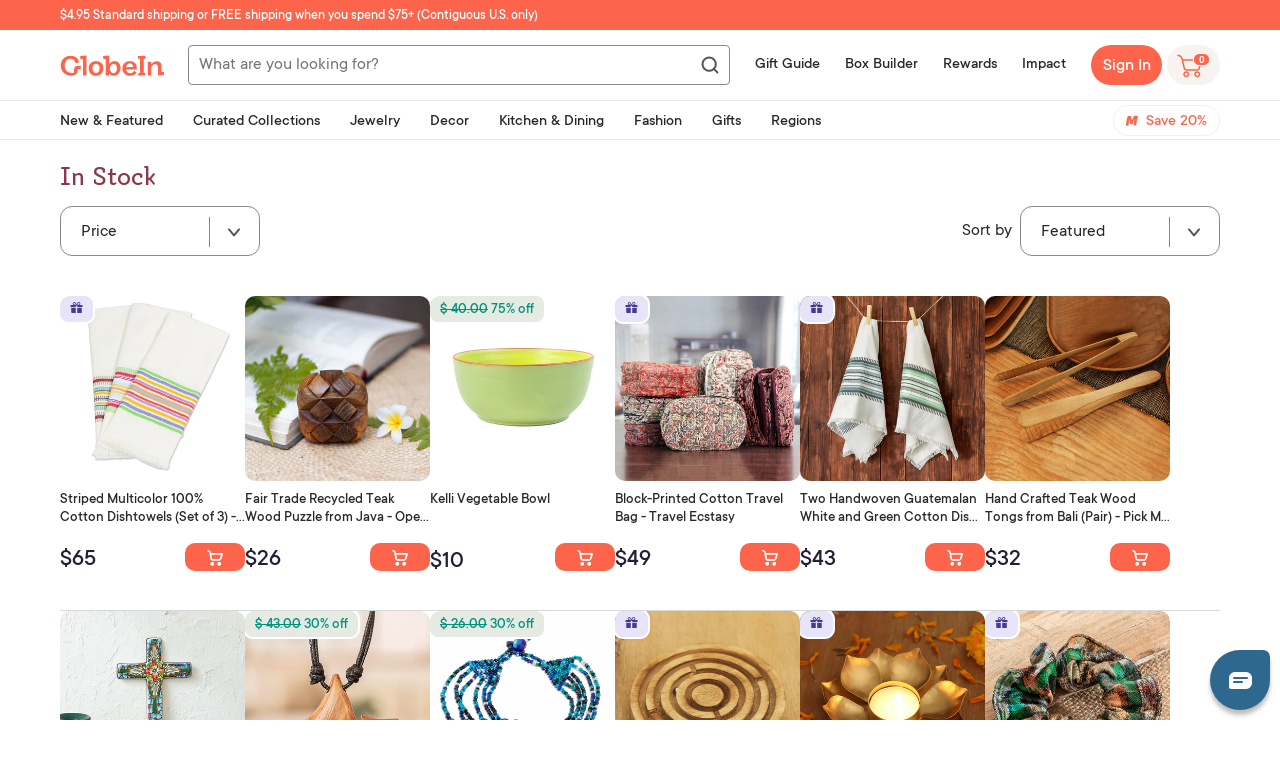

--- FILE ---
content_type: text/javascript
request_url: https://shop.globein.com/cdn/shop/t/42/assets/hmpfnm.min.js?v=142841922644685616891714985811
body_size: -136
content:
var hmpfnm=!1,urlParams=new URLSearchParams(window.location.search);if(void 0===sessionStorage.hmpfnm&&"1"===urlParams.get("hmpfnm")&&(hmpfnm=!0,sessionStorage.hmpfnm="true"),"true"===sessionStorage.hmpfnm&&(hmpfnm=!0),!hmpfnm&&!is_member){var productGridItems=document.querySelectorAll(".new-grid-item");productGridItems.length>0&&productGridItems.forEach((e=>{var r=e.querySelector("span.price span.new-guest-price"),t=e.querySelector("span.price span.new-money");null!==r&&(r.style.display="none",t.style.marginTop="12px",t.innerHTML=r.textContent.replace("Guest: ",""))}));var productPagePriceElement=document.querySelector(".product-single .product__price");if(productPagePriceElement){var productGuestPriceElement=productPagePriceElement.querySelector(".money.guest-price"),productMemberPriceElement=productPagePriceElement.querySelector(".money.member-price");productGuestPriceElement.querySelector(".guest-price-digits").style.display="none",productPagePriceElement.querySelector(".price__divider").style.display="none",productMemberPriceElement.style.display="none",productGuestPriceElement.classList.remove("guest-price"),productGuestPriceElement.classList.add("member-price")}var productQVPriceElement=document.querySelector(".custom-qv .custom-qv-modal__price");if(productQVPriceElement){productGuestPriceElement=productQVPriceElement.querySelector(".custom-qv-modal__max-price"),productMemberPriceElement=productQVPriceElement.querySelector(".custom-qv-modal__min-price");productQVPriceElement.querySelector(".custom-qv-modal__price-text").style.display="none",productMemberPriceElement.style.display="none",productGuestPriceElement.style.color="#00937E"}var modalBoughtTogetherItems=document.querySelectorAll(".modal-bought-together__item");modalBoughtTogetherItems.length>0&&modalBoughtTogetherItems.forEach((e=>{var r=e.querySelector(".modal-bought-together__item-member-wrapper"),t=e.querySelector(".modal-bought-together__item-guest-price");null!==r&&(r.style.display="none",t.style.marginTop="12px",t.innerHTML=r.textContent.replace("Guest: ",""))}));var searchItems=document.querySelectorAll(".search-item");searchItems.length>0&&searchItems.forEach((e=>{var r=e.querySelector(".search-item-guest-price");null!==r&&(e.querySelector(".search-item__content .money").innerHTML=r.innerHTML)}))}

--- FILE ---
content_type: text/json
request_url: https://conf.config-security.com/model
body_size: 86
content:
{"title":"recommendation AI model (keras)","structure":"release_id=0x27:7e:58:28:66:68:5a:4f:26:3f:3f:60:7e:46:3d:5b:2d:49:39:44:66:39:26:5c:67:35:6b:30:31;keras;v2u0rmp95tiwhtdduy0jw7wg60pnhj5z9zn19p84ky0t4g4n3vftg2qbytjolw4ot1cvlqlr","weights":"../weights/277e5828.h5","biases":"../biases/277e5828.h5"}